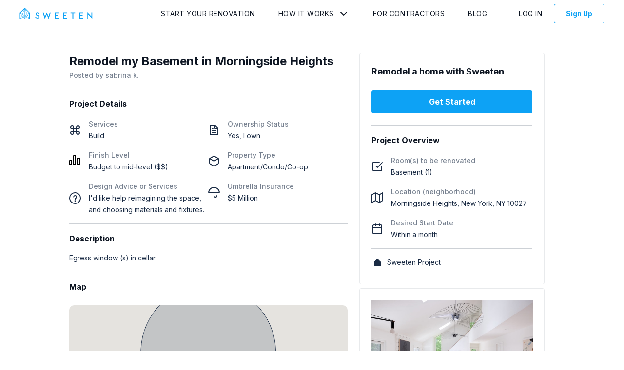

--- FILE ---
content_type: text/html; charset=utf-8
request_url: https://app.sweeten.com/home-remodeling-projects/new-york/new-york/10027/146187
body_size: 2203
content:
<!DOCTYPE html>
<html lang="en-us" prefix="og: http://ogp.me/ns#">
  <head prefix="website: http://ogp.me/ns/website#">
    <!-- CSS and Preloads -->
    <script>
//<![CDATA[

  window.dataLayer = window.dataLayer || [];

//]]>
</script>  <!-- Data Layer -->
  <script>
//<![CDATA[

    var user = {};
    var defaultProject = {};

      user = {
        type: 'guest',
        isImpersonated: false,
        isTest: false,
        visitToken: '567f2522-637a-4cc5-952f-fcb61b2918be',
        visitorToken: 'fc78653f-5965-4673-b5df-e7d7721b9dd8'
      }

    <!-- Set initial data layer for GTM -->
    dataLayer.push({
      user: user,
      project: defaultProject
    });

//]]>
</script>  <!-- End Data Layer -->

  <!-- Google Tag Manager -->
  <script>
//<![CDATA[

    (function(w,d,s,l,i){w[l]=w[l]||[];w[l].push({'gtm.start':
    new Date().getTime(),event:'gtm.js'});var f=d.getElementsByTagName(s)[0],
    j=d.createElement(s),dl=l!='dataLayer'?'&l='+l:'';j.async=true;j.src=
    'https://www.googletagmanager.com/gtm.js?id='+i+dl;f.parentNode.insertBefore(j,f);
    })(window,document,'script','dataLayer','GTM-5CF2QQ');

//]]>
</script>  <!-- End Google Tag Manager -->

<meta charset="utf-8"/>
<meta content="IE=edge" http-equiv="X-UA-Compatible"/>
<title>Home Remodeling Project New York - 146187 | Sweeten</title>
<meta name="viewport" content="width=device-width, initial-scale=1"/>
<meta name="description" content="Sweeten home remodeling project in New York New York, project #146187. Find contractors. No obligation. Post your remodeling project free."/>
<link href="https://fonts.googleapis.com/css2?family=Inter:wght@400;500;700&display=swap" rel="stylesheet">

    <link rel="canonical" href="https://app.sweeten.com/home-remodeling-projects/new-york/new-york/10027/146187" />



<!-- CSS / PRELOAD SCRIPTS-->
    <meta property="og:title" content="Home Remodeling Project New York - 146187 | Sweeten"/>
    <meta property="og:type" content="website"/>
    <meta property="og:image" content="https://app.sweeten.com/assets/default-explore-2320f21577a518be787b38c277c405bd251efe926ac5d32921f5d4f4c7a9dd72.jpg"/>
    <meta property="og:url" content="https://app.sweeten.com/home-remodeling-projects/new-york/new-york/10027/146187"/>
    <meta property="og:description" content="Sweeten home remodeling project in New York New York, project #146187. Find contractors. No obligation. Post your remodeling project free."/>
    <meta property="og:site_name" content="Sweeten"/>




<link href="https://app.sweeten.com/assets/sweeten-word-black-26ff22ab4c4c3354b787f94d1a49ba5f3ad9f66fbd08e3d0b6efaf56bd1ebe70.png" rel="preload" as="image" /><link href="//hello.myfonts.net/count/31573f" rel="preload" as="style" />

<link rel="stylesheet" media="screen" href="https://cdn.jsdelivr.net/npm/slick-carousel@1.8.1/slick/slick.min.css" /><link rel="stylesheet" media="screen" href="https://cdn.jsdelivr.net/npm/slick-carousel@1.8.1/slick/slick-theme.min.css" />
<link rel="stylesheet" media="all" href="/packs/css/guest-54ee2f2e.css" />
<meta name="csrf-param" content="authenticity_token" />
<meta name="csrf-token" content="QzOaSEUGJf0aLIGjf170Pqd8u4G4BTB5jBFpDgbM/BMBGQSepxmqd8s9ktUyGgpxinnc4le0WWNOnrGPnkPD3g==" />
<!-- ===============================  -->

    <!-- ===============================  -->
    
  </head>

  <body class="">
    <!-- Google Tag Manager (noscript) -->
  <noscript>
    <iframe
      src="https://www.googletagmanager.com/ns.html?id=GTM-5CF2QQ"
      height="0"
      width="0"
      style="display:none;visibility:hidden">
    </iframe>
  </noscript>
<!-- End Google Tag Manager (noscript) -->

    <!-- MAIN CONTENT -->
    <main>
      <!-- REACT CONTENT (including layout) -->
      <div id="main">
      </div>
      <!-- container data gets rendered here -->
      



<div id="page-data" data-page-name="ProjectShow" data-props="{&quot;adminProps&quot;:null,&quot;authToken&quot;:&quot;cIUwNiJTi7oGVlqBLLbW/WGLYyboYz1/IRRWHqd+xlUyr67gwEwEMNdHSfdh8iiyTI4ERQfSVGXjm46fP/H5mA==&quot;,&quot;canEditProject&quot;:null,&quot;coreAuthToken&quot;:null,&quot;env&quot;:&quot;production&quot;,&quot;isPreview&quot;:false,&quot;isCurrentExpProject&quot;:null,&quot;isCurrentRenProject&quot;:null,&quot;mixpanelMatchState&quot;:&quot;N/A&quot;,&quot;previewCtaProps&quot;:{&quot;authToken&quot;:&quot;Myl5MEjfAgIVY+9DDySq17U2VvW9eFkXje0c2IUgDiFxA+fmqsCNiMRy/DVCYFSYmDMxllLJMA1PYsRZHa8x7A==&quot;},&quot;projectId&quot;:146187,&quot;residentialFormId&quot;:&quot;prime&quot;,&quot;userIsCollaborator&quot;:null,&quot;userType&quot;:null,&quot;hubspotDealUrl&quot;:&quot;https://app.hubspot.com/contacts/6930101/deal/6086026667&quot;}"></div>

      <div id="layout-data" data="{&quot;authToken&quot;:&quot;g96AQXUV2jepY3pP2w94yRGcVWpdMRyCvXcv4rAERiLB9B6XlwpVvXhyaTmWS4aGPJkyCbKAdZh/+PdjKIt57w==&quot;,&quot;companyName&quot;:&quot;&quot;,&quot;companyRole&quot;:&quot;&quot;,&quot;currentPage&quot;:&quot;Overview&quot;,&quot;isAdmin&quot;:null,&quot;profileImage&quot;:&quot;&quot;,&quot;showInbox&quot;:null,&quot;sweetenLogoPath&quot;:&quot;https://app.sweeten.com/&quot;,&quot;isImpersonating&quot;:false,&quot;userAlertsPath&quot;:null,&quot;userName&quot;:null,&quot;userType&quot;:null,&quot;defaultProjectId&quot;:null,&quot;isLoggedIn&quot;:false,&quot;companyInactive&quot;:null}"</div>
    </main>

    <!-- Anything that needs rendering outside of React -->
    
    <input type="hidden" name="authenticity_token" id="form-authenticity-token" value="lUGA0B36R6eaxPbGAMe+xGtP6M3Da+yQRHQRGv6cKNLXax4G/+XILUvV5bBNg0CLRkqPrizahYqG+8mbZhMXHw==" autocomplete="off" />
  </body>

  <!-- JAVASCRIPT / THIRD PARTY SCRIPTS -->
    <script src="/assets/app_legacy/jquery_library-f82b3d432772d7050cf63917c12313c5cbfea57d758abd7853e488d9f2666ff9.js" debug="false"></script>
<script src="/packs/js/guest-786f981264895f4b894c.js"></script>

<script src="https://cdn.jsdelivr.net/npm/slick-carousel@1.8.1/slick/slick.min.js"></script>

  <script src="https://browser.sentry-cdn.com/5.4.0/bundle.min.js" crossorigin="anonymous"></script>

<script>
  Sentry.init({
    dsn: "https://e98adf6e61cf42d4bebd6fbf2bb624a9@sentry.io/1356057",
    environment: "production",
  });
</script>



  <!-- ===============================  -->
</html>
